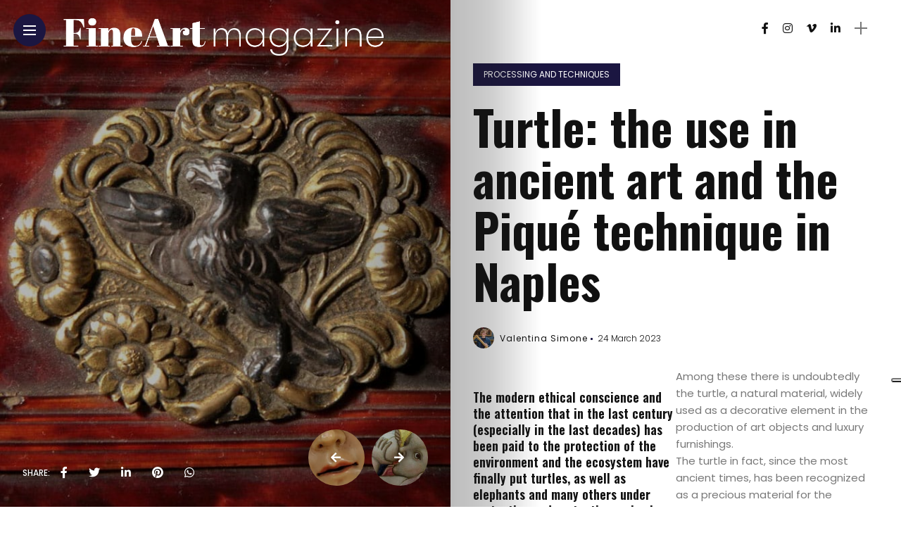

--- FILE ---
content_type: text/html; charset=UTF-8
request_url: https://fineart.dimanoinmano.co.uk/magazine/turtle-the-use-in-ancient-art-and-the-pique-technique-in-naples/
body_size: 18149
content:
<!DOCTYPE html>
<html lang="en-US">
<head>
    <meta charset="UTF-8">
    <meta http-equiv="X-UA-Compatible" content="IE=edge">
    <meta name="viewport" content="width=device-width, initial-scale=1">
    <link rel="profile" href="http://gmpg.org/xfn/11" />
    <link rel="pingback" href="https://fineart.dimanoinmano.co.uk/magazine/xmlrpc.php">
		    			<script type="text/javascript" class="_iub_cs_skip">
				var _iub = _iub || {};
				_iub.csConfiguration = _iub.csConfiguration || {};
				_iub.csConfiguration.siteId = "3572382";
				_iub.csConfiguration.cookiePolicyId = "64623964";
			</script>
			<script class="_iub_cs_skip" src="https://cs.iubenda.com/autoblocking/3572382.js"></script>
			<meta name='robots' content='index, follow, max-image-preview:large, max-snippet:-1, max-video-preview:-1' />

	<!-- This site is optimized with the Yoast SEO plugin v23.1 - https://yoast.com/wordpress/plugins/seo/ -->
	<title>Turtle: the use in ancient art and the Piqué technique in Naples - FineArt Uk Magazine</title>
	<meta name="description" content="The modern ethical conscience and the attention that in the last century has been paid to the protection of the environment." />
	<link rel="canonical" href="https://fineart.dimanoinmano.co.uk/magazine/turtle-the-use-in-ancient-art-and-the-pique-technique-in-naples/" />
	<meta property="og:locale" content="en_US" />
	<meta property="og:type" content="article" />
	<meta property="og:title" content="Turtle: the use in ancient art and the Piqué technique in Naples - FineArt Uk Magazine" />
	<meta property="og:description" content="The modern ethical conscience and the attention that in the last century has been paid to the protection of the environment." />
	<meta property="og:url" content="https://fineart.dimanoinmano.co.uk/magazine/turtle-the-use-in-ancient-art-and-the-pique-technique-in-naples/" />
	<meta property="og:site_name" content="FineArt Uk Magazine" />
	<meta property="article:published_time" content="2023-03-24T13:11:09+00:00" />
	<meta property="article:modified_time" content="2023-05-25T07:09:48+00:00" />
	<meta property="og:image" content="https://fineart.dimanoinmano.co.uk/magazine/wp-content/uploads/2023/03/turtle-cover.jpg" />
	<meta property="og:image:width" content="670" />
	<meta property="og:image:height" content="900" />
	<meta property="og:image:type" content="image/jpeg" />
	<meta name="author" content="Valentina Simone" />
	<meta name="twitter:card" content="summary_large_image" />
	<meta name="twitter:label1" content="Written by" />
	<meta name="twitter:data1" content="Valentina Simone" />
	<meta name="twitter:label2" content="Est. reading time" />
	<meta name="twitter:data2" content="6 minutes" />
	<script type="application/ld+json" class="yoast-schema-graph">{"@context":"https://schema.org","@graph":[{"@type":"Article","@id":"https://fineart.dimanoinmano.co.uk/magazine/turtle-the-use-in-ancient-art-and-the-pique-technique-in-naples/#article","isPartOf":{"@id":"https://fineart.dimanoinmano.co.uk/magazine/turtle-the-use-in-ancient-art-and-the-pique-technique-in-naples/"},"author":{"name":"Valentina Simone","@id":"https://fineart.dimanoinmano.co.uk/magazine/#/schema/person/6567fc9a285e5bb6be27ec221a292130"},"headline":"Turtle: the use in ancient art and the Piqué technique in Naples","datePublished":"2023-03-24T13:11:09+00:00","dateModified":"2023-05-25T07:09:48+00:00","mainEntityOfPage":{"@id":"https://fineart.dimanoinmano.co.uk/magazine/turtle-the-use-in-ancient-art-and-the-pique-technique-in-naples/"},"wordCount":979,"publisher":{"@id":"https://fineart.dimanoinmano.co.uk/magazine/#organization"},"image":{"@id":"https://fineart.dimanoinmano.co.uk/magazine/turtle-the-use-in-ancient-art-and-the-pique-technique-in-naples/#primaryimage"},"thumbnailUrl":"https://fineart.dimanoinmano.co.uk/magazine/wp-content/uploads/2023/03/turtle-cover.jpg","keywords":["Turtle: the use in ancient art and the Piqué technique in Naples"],"articleSection":["Processing and Techniques"],"inLanguage":"en-US"},{"@type":"WebPage","@id":"https://fineart.dimanoinmano.co.uk/magazine/turtle-the-use-in-ancient-art-and-the-pique-technique-in-naples/","url":"https://fineart.dimanoinmano.co.uk/magazine/turtle-the-use-in-ancient-art-and-the-pique-technique-in-naples/","name":"Turtle: the use in ancient art and the Piqué technique in Naples - FineArt Uk Magazine","isPartOf":{"@id":"https://fineart.dimanoinmano.co.uk/magazine/#website"},"primaryImageOfPage":{"@id":"https://fineart.dimanoinmano.co.uk/magazine/turtle-the-use-in-ancient-art-and-the-pique-technique-in-naples/#primaryimage"},"image":{"@id":"https://fineart.dimanoinmano.co.uk/magazine/turtle-the-use-in-ancient-art-and-the-pique-technique-in-naples/#primaryimage"},"thumbnailUrl":"https://fineart.dimanoinmano.co.uk/magazine/wp-content/uploads/2023/03/turtle-cover.jpg","datePublished":"2023-03-24T13:11:09+00:00","dateModified":"2023-05-25T07:09:48+00:00","description":"The modern ethical conscience and the attention that in the last century has been paid to the protection of the environment.","breadcrumb":{"@id":"https://fineart.dimanoinmano.co.uk/magazine/turtle-the-use-in-ancient-art-and-the-pique-technique-in-naples/#breadcrumb"},"inLanguage":"en-US","potentialAction":[{"@type":"ReadAction","target":["https://fineart.dimanoinmano.co.uk/magazine/turtle-the-use-in-ancient-art-and-the-pique-technique-in-naples/"]}]},{"@type":"ImageObject","inLanguage":"en-US","@id":"https://fineart.dimanoinmano.co.uk/magazine/turtle-the-use-in-ancient-art-and-the-pique-technique-in-naples/#primaryimage","url":"https://fineart.dimanoinmano.co.uk/magazine/wp-content/uploads/2023/03/turtle-cover.jpg","contentUrl":"https://fineart.dimanoinmano.co.uk/magazine/wp-content/uploads/2023/03/turtle-cover.jpg","width":670,"height":900},{"@type":"BreadcrumbList","@id":"https://fineart.dimanoinmano.co.uk/magazine/turtle-the-use-in-ancient-art-and-the-pique-technique-in-naples/#breadcrumb","itemListElement":[{"@type":"ListItem","position":1,"name":"Home","item":"https://fineart.dimanoinmano.co.uk/magazine/"},{"@type":"ListItem","position":2,"name":"Turtle: the use in ancient art and the Piqué technique in Naples"}]},{"@type":"WebSite","@id":"https://fineart.dimanoinmano.co.uk/magazine/#website","url":"https://fineart.dimanoinmano.co.uk/magazine/","name":"FineArt Uk Magazine","description":"","publisher":{"@id":"https://fineart.dimanoinmano.co.uk/magazine/#organization"},"potentialAction":[{"@type":"SearchAction","target":{"@type":"EntryPoint","urlTemplate":"https://fineart.dimanoinmano.co.uk/magazine/?s={search_term_string}"},"query-input":"required name=search_term_string"}],"inLanguage":"en-US"},{"@type":"Organization","@id":"https://fineart.dimanoinmano.co.uk/magazine/#organization","name":"FineArt Uk Magazine","url":"https://fineart.dimanoinmano.co.uk/magazine/","logo":{"@type":"ImageObject","inLanguage":"en-US","@id":"https://fineart.dimanoinmano.co.uk/magazine/#/schema/logo/image/","url":"https://fineart.dimanoinmano.co.uk/magazine/wp-content/uploads/2023/03/logo_fineart.png","contentUrl":"https://fineart.dimanoinmano.co.uk/magazine/wp-content/uploads/2023/03/logo_fineart.png","width":892,"height":115,"caption":"FineArt Uk Magazine"},"image":{"@id":"https://fineart.dimanoinmano.co.uk/magazine/#/schema/logo/image/"}},{"@type":"Person","@id":"https://fineart.dimanoinmano.co.uk/magazine/#/schema/person/6567fc9a285e5bb6be27ec221a292130","name":"Valentina Simone","image":{"@type":"ImageObject","inLanguage":"en-US","@id":"https://fineart.dimanoinmano.co.uk/magazine/#/schema/person/image/","url":"https://fineart.dimanoinmano.co.uk/magazine/wp-content/uploads/2023/05/valentina_simone-150x150.jpg","contentUrl":"https://fineart.dimanoinmano.co.uk/magazine/wp-content/uploads/2023/05/valentina_simone-150x150.jpg","caption":"Valentina Simone"},"description":"Art historian, she specialized in historical and artistic heritage with a thesis on the collection of drawings by the Campi brothers, conserved in the Cabinet of Drawings and Prints of the Uffizi Galleries. She has been active in the past with various internships in museums and cultural institutions, she has dealt with inventorying, cataloguing, conservation and dissemination, as well as teaching of cultural heritage. Since 2019 you have been present at the Di Mano in Mano company, with research, study and drafting of in-depth articles.","url":"https://fineart.dimanoinmano.co.uk/magazine/author/valentina-simone/"}]}</script>
	<!-- / Yoast SEO plugin. -->


<link rel='dns-prefetch' href='//cdn.iubenda.com' />
<link rel='dns-prefetch' href='//www.googletagmanager.com' />
<link rel='dns-prefetch' href='//fonts.googleapis.com' />
<link rel="alternate" type="application/rss+xml" title="FineArt Uk Magazine &raquo; Feed" href="https://fineart.dimanoinmano.co.uk/magazine/feed/" />
<link rel="alternate" type="application/rss+xml" title="FineArt Uk Magazine &raquo; Comments Feed" href="https://fineart.dimanoinmano.co.uk/magazine/comments/feed/" />
<link rel="alternate" title="oEmbed (JSON)" type="application/json+oembed" href="https://fineart.dimanoinmano.co.uk/magazine/wp-json/oembed/1.0/embed?url=https%3A%2F%2Ffineart.dimanoinmano.co.uk%2Fmagazine%2Fturtle-the-use-in-ancient-art-and-the-pique-technique-in-naples%2F" />
<link rel="alternate" title="oEmbed (XML)" type="text/xml+oembed" href="https://fineart.dimanoinmano.co.uk/magazine/wp-json/oembed/1.0/embed?url=https%3A%2F%2Ffineart.dimanoinmano.co.uk%2Fmagazine%2Fturtle-the-use-in-ancient-art-and-the-pique-technique-in-naples%2F&#038;format=xml" />
<meta property="og:image" content="https://fineart.dimanoinmano.co.uk/magazine/wp-content/uploads/2023/03/turtle-cover-490x550.jpg"/><meta property="og:description" content="The modern ethical conscience and the attention that in the last century (especially in the last decades) has been..."/><style id='wp-img-auto-sizes-contain-inline-css' type='text/css'>
img:is([sizes=auto i],[sizes^="auto," i]){contain-intrinsic-size:3000px 1500px}
/*# sourceURL=wp-img-auto-sizes-contain-inline-css */
</style>
<link rel='stylesheet' id='owl-carousel-css' href='https://fineart.dimanoinmano.co.uk/magazine/wp-content/themes/anymag/assets/css/owl.carousel.css?ver=2.3.4' type='text/css' media='all' />
<link rel='stylesheet' id='fontawesome-css' href='https://fineart.dimanoinmano.co.uk/magazine/wp-content/themes/anymag/assets/fonts/fontawesome-free-5.15.2-web/css/all.min.css?ver=5.15.2' type='text/css' media='all' />
<link rel='stylesheet' id='simplebar-css' href='https://fineart.dimanoinmano.co.uk/magazine/wp-content/themes/anymag/assets/css/simple-bar.css?ver=2.2.1' type='text/css' media='all' />
<link rel='stylesheet' id='interlace-css-css' href='https://fineart.dimanoinmano.co.uk/magazine/wp-content/themes/anymag/assets/css/interlace.css?ver=2.2.1' type='text/css' media='all' />
<link rel='stylesheet' id='anymag-main-css' href='https://fineart.dimanoinmano.co.uk/magazine/wp-content/themes/anymag/style.css?ver=1.0' type='text/css' media='all' />
<style id='anymag-main-inline-css' type='text/css'>
body,input,.button,.content-part .post-meta,.widget_recent_entries span,.sidebar ul li.cat-item,.list-date,.latest-posts-meta,.post-meta,.slider-list-meta,.sidebar .widget_recent_comments .recentcomments .url,input,select,textarea {font-family:Poppins;}body,#hidden-sidebar.active .widgets-side,.magcover,.post-format,#top-bar-right,.turn-left {background:#fff;} .searchform-overlay {background-color:rgba(255,255,255,0.95);}body p {font-size:15px;line-height:1.6em; letter-spacing:0px;}h1,h2,h3,h4,h5,h6,.widget_recent_entries ul li a,.widget_recent_comments ul li a,.sidebar .widget-title,.post-readmore a,.intro-line h1,.sidebar .recentcomments a,.elementor-image-carousel-caption {font-family:Oswald;color:#111111;}a,.post-content a,.sidebar a,.post-comments span.reply a,.sidebar .widget a,.sidebar .widget.widget_archive li a {color:#111111;}a:hover,.post-content a:hover,.sidebar a:hover,.post-comments span.reply a:hover,.sidebar .widget ul li a:hover,.sidebar .widget.widget_archive li a:hover {color:#999999;} .post-title,.post-title a {font-size:26px; font-weight:800; line-height:1.3em; letter-spacing:0px;} .slide-title,.slide-title h2 a {font-size:44px; font-weight:800; letter-spacing:0px;} .slide-item {height:510px; } .page-title,.post-header h1,.item-related h5 a,.entry-title,.random-ttl a,.feat-categ-item .content-part h5 a,.sidebar .widget_recent_entries ul li a,.sidebar .widget-content .img-button,.sidebar .widget_recent_comments .recentcomments > a,.sidebar .latest-posts .latest-posts-item a {font-weight:800; } .top-menu-button,#nav-wrapper .simplebar-track.simplebar-vertical {background:#1b1641;}#nav-wrapper .simplebar-scrollbar::before {background:#111111} .nav-panel {background:#f4f4f4;}#nav-wrapper .nav-menu li a,.slicknav_nav li a {font-family:Oswald;font-size:33px;font-weight:800; } .magcover,.f-width #site-header {width:50%;} .magcontent,.f-width.nav-open #footer {width:50%; } .magheader {width:50%; } .f-width.nav-open #main-area {margin-left:50%;} .cover-logo {width:80%; } .single .cover-logo {width:80%;} .magcover .overlay,.magcover .post-overlay {opacity:.3; background:#000000} .single-post .magcover .overlay {opacity:.3; background:#000000} .fold-shadow-right,.fold-shadow-left,.fold-shadow {opacity:.3} .nav-panel .fold-shadow-left {opacity:.2}#nav-wrapper .nav-menu li a,.sub-menu-toggle::after,#nav-wrapper ul.nav-menu ul a,.slicknav_nav a,#top-search a.search {color:#111111;}#nav-wrapper .nav-menu li a:hover,#nav-wrapper .nav-menu li a:hover:after,#topbar-social-links a:hover,.slicknav_nav a:hover,.sticky-social a:hover,.sticky-subscribe a:hover,.nav-panel .current-menu-item > a {color:#fff!important;}#nav-wrapper .nav-menu li a {background:linear-gradient(to bottom,transparent 62%,#1b1641 0) left bottom/0 400% no-repeat; }#nav-wrapper .current-menu-item > a {background:#1b1641!important; }body,.post-list-entry p,.post-entry .post-meta li,.post-content,.post-author,.thecomment p,.latest-posts-meta,#post-navigation span,.sidebar .widget_recent_comments ul,.widget_meta li a,.about-content,.sidebar .widget_recent_comments .recentcomments .url,.comment-text .date,.post-navigation span,.searchform-overlay p,.searchform-overlay .search-field,.searchform-overlay .search-button,input,select,.hidden-sidebar-button a.open-hidden-sidebar,textarea {color:#787878;} .post-content h1,.post-content h2,.post-content h3,.post-content h4,.post-content h5,.post-content h6,.post-content blockquote,.comment-text blockquote,blockquote::before,.post-title,.post-title a,.about-title,.page-title,.post-header h1,.random-ttl a,.feat-title a,.item-related h5 a,.about-title,.about-content h5,.entry-title,.post-readmore a,.category-box h1,#post-navigation h6,.header-social-links a,.postnav-noimage .navprev::after,.postnav-noimage .navnext::after,.sidebar .widget-title,.sidebar .latest-posts-text h4 a,.sidebar .widget_recent_entries a,.sidebar .recentcomments a,.sidebar .widget-content .img-button,.thecomment .comment-text h6.author,.thecomment .comment-text h6.author a,.archive-box span,#respond h,label {color:#111111;} .post-title:hover,.post-title a:hover,.random-ttl a:hover,.feat-title a:hover,.post-readmore a:hover,.item-related h5 a:hover,.post-navigation a:hover h6,.sidebar .latest-posts .latest-posts-text h4 a:hover,.sidebar .widget_recent_entries ul li a:hover,.sidebar #recentcomments li a:hover,.header-social-links a:hover {color:#999999;} .post-item .image-part,.owl-stage-outer,.random-image,.feat-categ-item .image-part,.category-wid .category-img,.about-img{border-radius:0px; } .post-item .image-part,.post-list .post-item .image-part {height:300px; } .entry-title {font-size:67px;line-height:1.1em; letter-spacing:0px; } .underline a {background:linear-gradient(to bottom,transparent 62%,#1b1641 0) left bottom/0 20% no-repeat; } .section-title h4,.author-content {border-left:3px solid #1b1641; }content-part .post-meta,.content-part .post-meta a,.post-meta li,.post-meta li span,.post-entry .post-meta a,.widget-date {color:#111111;}ul.post-meta li:not(:last-child)::after {background:#1b1641;} .content-part .post-meta a:hover,.sidebar .widget .tagcloud a:hover,.post-tags a:hover,.post-entry .post-meta a:hover {color:#999999;} .owl-prev:hover i,.owl-next:hover i,.widget li > .narrow i,.error404 h1 span,.intro-line h1 i,.intro-line h1 b,.intro-line h1 em,.intro-line h1 strong {color:#1b1641;} .post-categs-box .categ a,.single-categs-box .categ a {background:#1b1641;} .post-categs .categ a,.single-categs .categ a,.sidebar ul li.cat-item a,.sidebar ul li.cat-item a:hover {color:#1b1641;}blockquote {border-left:3px solid #1b1641; } .category-box h1 {border-left:5px solid #1b1641; } .post-format {color:#1b1641; } .post-tags a,.sidebar .widget .tagcloud a {background:#f2f2f2!important; color:#787878!important; } .post-readmore i,.post-comments .reply i {color:#1b1641!important; } .related-posts-cover-title h4 {border-bottom:3px solid #1b1641; } .sidebar .widget-title,.random-posts-title h3 {border-left:3px solid #1b1641; } .wp-block-search button,input[type='submit'],input.button,[type='radio']:checked + label:after,[type='radio']:not(:checked) + label:after {font-family:Oswald;background:#1b1641!important; color:#fff!important; } .wp-block-search button:hover,input[type="submit"]:hover,input.button:hover {background:#1b1641!important; color:#ffffff!important; } .wp-block-button a.wp-block-button__link {background-color:#1b1641; color:#ffffff; border:2px solid #1b1641; } .wp-block-button.is-style-outline a.wp-block-button__link {border:2px solid #1b1641; } .wp-block-button a.wp-block-button__link:hover,.wp-block-button.is-style-outline a.wp-block-button__link:hover {background-color:#1b1641; color:#ffffff; border:2px solid #1b1641; } .pagination .nav-links .current,.pagination-post > span,.loadmore.button {background:#1b1641; color:#ffffff; } .navigation.pagination .nav-links a {background:#eeeeee; color:#787878; } .navigation.pagination .nav-links a:hover,.loadmore.button:hover {background:#e8e8e8; color:#111111; } .intro-line {width:60%;} .intro-line h1 {font-size:26px; }#footer {background:#fafafa;}#footer,#footer-copyright {color:#989898;}#footer a {color:#111111;}#footer a:hover {color:#989898!important;} .video-wrapper {transform:scale(1.9); }
/*# sourceURL=anymag-main-inline-css */
</style>
<link rel='stylesheet' id='anymag-responsive-css' href='https://fineart.dimanoinmano.co.uk/magazine/wp-content/themes/anymag/assets/css/responsive.css?ver=1.0' type='text/css' media='all' />
<link rel='stylesheet' id='widgets-fonts-css' href='//fonts.googleapis.com/css?family=Bitter%3A400%2C500%2C600%7CPlayfair+Display%3A400%2C500%2C700%7COswald%3A400%2C500%2C600%7CRoboto%3A400%2C500%2C600%7CTeko%3A400%2C500%2C600&#038;subset=latin%2Clatin-ext' type='text/css' media='all' />
<link rel='stylesheet' id='dashicons-css' href='https://fineart.dimanoinmano.co.uk/magazine/wp-includes/css/dashicons.min.css?ver=32c0ce4cccd14e6368968321a30a9b98' type='text/css' media='all' />
<link rel='stylesheet' id='menu-icons-extra-css' href='https://fineart.dimanoinmano.co.uk/magazine/wp-content/plugins/menu-icons/css/extra.min.css?ver=0.13.15' type='text/css' media='all' />
<style id='wp-emoji-styles-inline-css' type='text/css'>

	img.wp-smiley, img.emoji {
		display: inline !important;
		border: none !important;
		box-shadow: none !important;
		height: 1em !important;
		width: 1em !important;
		margin: 0 0.07em !important;
		vertical-align: -0.1em !important;
		background: none !important;
		padding: 0 !important;
	}
/*# sourceURL=wp-emoji-styles-inline-css */
</style>
<style id='wp-block-library-inline-css' type='text/css'>
:root{--wp-block-synced-color:#7a00df;--wp-block-synced-color--rgb:122,0,223;--wp-bound-block-color:var(--wp-block-synced-color);--wp-editor-canvas-background:#ddd;--wp-admin-theme-color:#007cba;--wp-admin-theme-color--rgb:0,124,186;--wp-admin-theme-color-darker-10:#006ba1;--wp-admin-theme-color-darker-10--rgb:0,107,160.5;--wp-admin-theme-color-darker-20:#005a87;--wp-admin-theme-color-darker-20--rgb:0,90,135;--wp-admin-border-width-focus:2px}@media (min-resolution:192dpi){:root{--wp-admin-border-width-focus:1.5px}}.wp-element-button{cursor:pointer}:root .has-very-light-gray-background-color{background-color:#eee}:root .has-very-dark-gray-background-color{background-color:#313131}:root .has-very-light-gray-color{color:#eee}:root .has-very-dark-gray-color{color:#313131}:root .has-vivid-green-cyan-to-vivid-cyan-blue-gradient-background{background:linear-gradient(135deg,#00d084,#0693e3)}:root .has-purple-crush-gradient-background{background:linear-gradient(135deg,#34e2e4,#4721fb 50%,#ab1dfe)}:root .has-hazy-dawn-gradient-background{background:linear-gradient(135deg,#faaca8,#dad0ec)}:root .has-subdued-olive-gradient-background{background:linear-gradient(135deg,#fafae1,#67a671)}:root .has-atomic-cream-gradient-background{background:linear-gradient(135deg,#fdd79a,#004a59)}:root .has-nightshade-gradient-background{background:linear-gradient(135deg,#330968,#31cdcf)}:root .has-midnight-gradient-background{background:linear-gradient(135deg,#020381,#2874fc)}:root{--wp--preset--font-size--normal:16px;--wp--preset--font-size--huge:42px}.has-regular-font-size{font-size:1em}.has-larger-font-size{font-size:2.625em}.has-normal-font-size{font-size:var(--wp--preset--font-size--normal)}.has-huge-font-size{font-size:var(--wp--preset--font-size--huge)}.has-text-align-center{text-align:center}.has-text-align-left{text-align:left}.has-text-align-right{text-align:right}.has-fit-text{white-space:nowrap!important}#end-resizable-editor-section{display:none}.aligncenter{clear:both}.items-justified-left{justify-content:flex-start}.items-justified-center{justify-content:center}.items-justified-right{justify-content:flex-end}.items-justified-space-between{justify-content:space-between}.screen-reader-text{border:0;clip-path:inset(50%);height:1px;margin:-1px;overflow:hidden;padding:0;position:absolute;width:1px;word-wrap:normal!important}.screen-reader-text:focus{background-color:#ddd;clip-path:none;color:#444;display:block;font-size:1em;height:auto;left:5px;line-height:normal;padding:15px 23px 14px;text-decoration:none;top:5px;width:auto;z-index:100000}html :where(.has-border-color){border-style:solid}html :where([style*=border-top-color]){border-top-style:solid}html :where([style*=border-right-color]){border-right-style:solid}html :where([style*=border-bottom-color]){border-bottom-style:solid}html :where([style*=border-left-color]){border-left-style:solid}html :where([style*=border-width]){border-style:solid}html :where([style*=border-top-width]){border-top-style:solid}html :where([style*=border-right-width]){border-right-style:solid}html :where([style*=border-bottom-width]){border-bottom-style:solid}html :where([style*=border-left-width]){border-left-style:solid}html :where(img[class*=wp-image-]){height:auto;max-width:100%}:where(figure){margin:0 0 1em}html :where(.is-position-sticky){--wp-admin--admin-bar--position-offset:var(--wp-admin--admin-bar--height,0px)}@media screen and (max-width:600px){html :where(.is-position-sticky){--wp-admin--admin-bar--position-offset:0px}}

/*# sourceURL=wp-block-library-inline-css */
</style><style id='wp-block-categories-inline-css' type='text/css'>
.wp-block-categories{box-sizing:border-box}.wp-block-categories.alignleft{margin-right:2em}.wp-block-categories.alignright{margin-left:2em}.wp-block-categories.wp-block-categories-dropdown.aligncenter{text-align:center}.wp-block-categories .wp-block-categories__label{display:block;width:100%}
/*# sourceURL=https://fineart.dimanoinmano.co.uk/magazine/wp-includes/blocks/categories/style.min.css */
</style>
<style id='wp-block-image-inline-css' type='text/css'>
.wp-block-image>a,.wp-block-image>figure>a{display:inline-block}.wp-block-image img{box-sizing:border-box;height:auto;max-width:100%;vertical-align:bottom}@media not (prefers-reduced-motion){.wp-block-image img.hide{visibility:hidden}.wp-block-image img.show{animation:show-content-image .4s}}.wp-block-image[style*=border-radius] img,.wp-block-image[style*=border-radius]>a{border-radius:inherit}.wp-block-image.has-custom-border img{box-sizing:border-box}.wp-block-image.aligncenter{text-align:center}.wp-block-image.alignfull>a,.wp-block-image.alignwide>a{width:100%}.wp-block-image.alignfull img,.wp-block-image.alignwide img{height:auto;width:100%}.wp-block-image .aligncenter,.wp-block-image .alignleft,.wp-block-image .alignright,.wp-block-image.aligncenter,.wp-block-image.alignleft,.wp-block-image.alignright{display:table}.wp-block-image .aligncenter>figcaption,.wp-block-image .alignleft>figcaption,.wp-block-image .alignright>figcaption,.wp-block-image.aligncenter>figcaption,.wp-block-image.alignleft>figcaption,.wp-block-image.alignright>figcaption{caption-side:bottom;display:table-caption}.wp-block-image .alignleft{float:left;margin:.5em 1em .5em 0}.wp-block-image .alignright{float:right;margin:.5em 0 .5em 1em}.wp-block-image .aligncenter{margin-left:auto;margin-right:auto}.wp-block-image :where(figcaption){margin-bottom:1em;margin-top:.5em}.wp-block-image.is-style-circle-mask img{border-radius:9999px}@supports ((-webkit-mask-image:none) or (mask-image:none)) or (-webkit-mask-image:none){.wp-block-image.is-style-circle-mask img{border-radius:0;-webkit-mask-image:url('data:image/svg+xml;utf8,<svg viewBox="0 0 100 100" xmlns="http://www.w3.org/2000/svg"><circle cx="50" cy="50" r="50"/></svg>');mask-image:url('data:image/svg+xml;utf8,<svg viewBox="0 0 100 100" xmlns="http://www.w3.org/2000/svg"><circle cx="50" cy="50" r="50"/></svg>');mask-mode:alpha;-webkit-mask-position:center;mask-position:center;-webkit-mask-repeat:no-repeat;mask-repeat:no-repeat;-webkit-mask-size:contain;mask-size:contain}}:root :where(.wp-block-image.is-style-rounded img,.wp-block-image .is-style-rounded img){border-radius:9999px}.wp-block-image figure{margin:0}.wp-lightbox-container{display:flex;flex-direction:column;position:relative}.wp-lightbox-container img{cursor:zoom-in}.wp-lightbox-container img:hover+button{opacity:1}.wp-lightbox-container button{align-items:center;backdrop-filter:blur(16px) saturate(180%);background-color:#5a5a5a40;border:none;border-radius:4px;cursor:zoom-in;display:flex;height:20px;justify-content:center;opacity:0;padding:0;position:absolute;right:16px;text-align:center;top:16px;width:20px;z-index:100}@media not (prefers-reduced-motion){.wp-lightbox-container button{transition:opacity .2s ease}}.wp-lightbox-container button:focus-visible{outline:3px auto #5a5a5a40;outline:3px auto -webkit-focus-ring-color;outline-offset:3px}.wp-lightbox-container button:hover{cursor:pointer;opacity:1}.wp-lightbox-container button:focus{opacity:1}.wp-lightbox-container button:focus,.wp-lightbox-container button:hover,.wp-lightbox-container button:not(:hover):not(:active):not(.has-background){background-color:#5a5a5a40;border:none}.wp-lightbox-overlay{box-sizing:border-box;cursor:zoom-out;height:100vh;left:0;overflow:hidden;position:fixed;top:0;visibility:hidden;width:100%;z-index:100000}.wp-lightbox-overlay .close-button{align-items:center;cursor:pointer;display:flex;justify-content:center;min-height:40px;min-width:40px;padding:0;position:absolute;right:calc(env(safe-area-inset-right) + 16px);top:calc(env(safe-area-inset-top) + 16px);z-index:5000000}.wp-lightbox-overlay .close-button:focus,.wp-lightbox-overlay .close-button:hover,.wp-lightbox-overlay .close-button:not(:hover):not(:active):not(.has-background){background:none;border:none}.wp-lightbox-overlay .lightbox-image-container{height:var(--wp--lightbox-container-height);left:50%;overflow:hidden;position:absolute;top:50%;transform:translate(-50%,-50%);transform-origin:top left;width:var(--wp--lightbox-container-width);z-index:9999999999}.wp-lightbox-overlay .wp-block-image{align-items:center;box-sizing:border-box;display:flex;height:100%;justify-content:center;margin:0;position:relative;transform-origin:0 0;width:100%;z-index:3000000}.wp-lightbox-overlay .wp-block-image img{height:var(--wp--lightbox-image-height);min-height:var(--wp--lightbox-image-height);min-width:var(--wp--lightbox-image-width);width:var(--wp--lightbox-image-width)}.wp-lightbox-overlay .wp-block-image figcaption{display:none}.wp-lightbox-overlay button{background:none;border:none}.wp-lightbox-overlay .scrim{background-color:#fff;height:100%;opacity:.9;position:absolute;width:100%;z-index:2000000}.wp-lightbox-overlay.active{visibility:visible}@media not (prefers-reduced-motion){.wp-lightbox-overlay.active{animation:turn-on-visibility .25s both}.wp-lightbox-overlay.active img{animation:turn-on-visibility .35s both}.wp-lightbox-overlay.show-closing-animation:not(.active){animation:turn-off-visibility .35s both}.wp-lightbox-overlay.show-closing-animation:not(.active) img{animation:turn-off-visibility .25s both}.wp-lightbox-overlay.zoom.active{animation:none;opacity:1;visibility:visible}.wp-lightbox-overlay.zoom.active .lightbox-image-container{animation:lightbox-zoom-in .4s}.wp-lightbox-overlay.zoom.active .lightbox-image-container img{animation:none}.wp-lightbox-overlay.zoom.active .scrim{animation:turn-on-visibility .4s forwards}.wp-lightbox-overlay.zoom.show-closing-animation:not(.active){animation:none}.wp-lightbox-overlay.zoom.show-closing-animation:not(.active) .lightbox-image-container{animation:lightbox-zoom-out .4s}.wp-lightbox-overlay.zoom.show-closing-animation:not(.active) .lightbox-image-container img{animation:none}.wp-lightbox-overlay.zoom.show-closing-animation:not(.active) .scrim{animation:turn-off-visibility .4s forwards}}@keyframes show-content-image{0%{visibility:hidden}99%{visibility:hidden}to{visibility:visible}}@keyframes turn-on-visibility{0%{opacity:0}to{opacity:1}}@keyframes turn-off-visibility{0%{opacity:1;visibility:visible}99%{opacity:0;visibility:visible}to{opacity:0;visibility:hidden}}@keyframes lightbox-zoom-in{0%{transform:translate(calc((-100vw + var(--wp--lightbox-scrollbar-width))/2 + var(--wp--lightbox-initial-left-position)),calc(-50vh + var(--wp--lightbox-initial-top-position))) scale(var(--wp--lightbox-scale))}to{transform:translate(-50%,-50%) scale(1)}}@keyframes lightbox-zoom-out{0%{transform:translate(-50%,-50%) scale(1);visibility:visible}99%{visibility:visible}to{transform:translate(calc((-100vw + var(--wp--lightbox-scrollbar-width))/2 + var(--wp--lightbox-initial-left-position)),calc(-50vh + var(--wp--lightbox-initial-top-position))) scale(var(--wp--lightbox-scale));visibility:hidden}}
/*# sourceURL=https://fineart.dimanoinmano.co.uk/magazine/wp-includes/blocks/image/style.min.css */
</style>
<style id='wp-block-columns-inline-css' type='text/css'>
.wp-block-columns{box-sizing:border-box;display:flex;flex-wrap:wrap!important}@media (min-width:782px){.wp-block-columns{flex-wrap:nowrap!important}}.wp-block-columns{align-items:normal!important}.wp-block-columns.are-vertically-aligned-top{align-items:flex-start}.wp-block-columns.are-vertically-aligned-center{align-items:center}.wp-block-columns.are-vertically-aligned-bottom{align-items:flex-end}@media (max-width:781px){.wp-block-columns:not(.is-not-stacked-on-mobile)>.wp-block-column{flex-basis:100%!important}}@media (min-width:782px){.wp-block-columns:not(.is-not-stacked-on-mobile)>.wp-block-column{flex-basis:0;flex-grow:1}.wp-block-columns:not(.is-not-stacked-on-mobile)>.wp-block-column[style*=flex-basis]{flex-grow:0}}.wp-block-columns.is-not-stacked-on-mobile{flex-wrap:nowrap!important}.wp-block-columns.is-not-stacked-on-mobile>.wp-block-column{flex-basis:0;flex-grow:1}.wp-block-columns.is-not-stacked-on-mobile>.wp-block-column[style*=flex-basis]{flex-grow:0}:where(.wp-block-columns){margin-bottom:1.75em}:where(.wp-block-columns.has-background){padding:1.25em 2.375em}.wp-block-column{flex-grow:1;min-width:0;overflow-wrap:break-word;word-break:break-word}.wp-block-column.is-vertically-aligned-top{align-self:flex-start}.wp-block-column.is-vertically-aligned-center{align-self:center}.wp-block-column.is-vertically-aligned-bottom{align-self:flex-end}.wp-block-column.is-vertically-aligned-stretch{align-self:stretch}.wp-block-column.is-vertically-aligned-bottom,.wp-block-column.is-vertically-aligned-center,.wp-block-column.is-vertically-aligned-top{width:100%}
/*# sourceURL=https://fineart.dimanoinmano.co.uk/magazine/wp-includes/blocks/columns/style.min.css */
</style>
<style id='wp-block-group-inline-css' type='text/css'>
.wp-block-group{box-sizing:border-box}:where(.wp-block-group.wp-block-group-is-layout-constrained){position:relative}
/*# sourceURL=https://fineart.dimanoinmano.co.uk/magazine/wp-includes/blocks/group/style.min.css */
</style>
<style id='wp-block-quote-inline-css' type='text/css'>
.wp-block-quote{box-sizing:border-box;overflow-wrap:break-word}.wp-block-quote.is-large:where(:not(.is-style-plain)),.wp-block-quote.is-style-large:where(:not(.is-style-plain)){margin-bottom:1em;padding:0 1em}.wp-block-quote.is-large:where(:not(.is-style-plain)) p,.wp-block-quote.is-style-large:where(:not(.is-style-plain)) p{font-size:1.5em;font-style:italic;line-height:1.6}.wp-block-quote.is-large:where(:not(.is-style-plain)) cite,.wp-block-quote.is-large:where(:not(.is-style-plain)) footer,.wp-block-quote.is-style-large:where(:not(.is-style-plain)) cite,.wp-block-quote.is-style-large:where(:not(.is-style-plain)) footer{font-size:1.125em;text-align:right}.wp-block-quote>cite{display:block}
/*# sourceURL=https://fineart.dimanoinmano.co.uk/magazine/wp-includes/blocks/quote/style.min.css */
</style>
<style id='global-styles-inline-css' type='text/css'>
:root{--wp--preset--aspect-ratio--square: 1;--wp--preset--aspect-ratio--4-3: 4/3;--wp--preset--aspect-ratio--3-4: 3/4;--wp--preset--aspect-ratio--3-2: 3/2;--wp--preset--aspect-ratio--2-3: 2/3;--wp--preset--aspect-ratio--16-9: 16/9;--wp--preset--aspect-ratio--9-16: 9/16;--wp--preset--color--black: #000000;--wp--preset--color--cyan-bluish-gray: #abb8c3;--wp--preset--color--white: #ffffff;--wp--preset--color--pale-pink: #f78da7;--wp--preset--color--vivid-red: #cf2e2e;--wp--preset--color--luminous-vivid-orange: #ff6900;--wp--preset--color--luminous-vivid-amber: #fcb900;--wp--preset--color--light-green-cyan: #7bdcb5;--wp--preset--color--vivid-green-cyan: #00d084;--wp--preset--color--pale-cyan-blue: #8ed1fc;--wp--preset--color--vivid-cyan-blue: #0693e3;--wp--preset--color--vivid-purple: #9b51e0;--wp--preset--gradient--vivid-cyan-blue-to-vivid-purple: linear-gradient(135deg,rgb(6,147,227) 0%,rgb(155,81,224) 100%);--wp--preset--gradient--light-green-cyan-to-vivid-green-cyan: linear-gradient(135deg,rgb(122,220,180) 0%,rgb(0,208,130) 100%);--wp--preset--gradient--luminous-vivid-amber-to-luminous-vivid-orange: linear-gradient(135deg,rgb(252,185,0) 0%,rgb(255,105,0) 100%);--wp--preset--gradient--luminous-vivid-orange-to-vivid-red: linear-gradient(135deg,rgb(255,105,0) 0%,rgb(207,46,46) 100%);--wp--preset--gradient--very-light-gray-to-cyan-bluish-gray: linear-gradient(135deg,rgb(238,238,238) 0%,rgb(169,184,195) 100%);--wp--preset--gradient--cool-to-warm-spectrum: linear-gradient(135deg,rgb(74,234,220) 0%,rgb(151,120,209) 20%,rgb(207,42,186) 40%,rgb(238,44,130) 60%,rgb(251,105,98) 80%,rgb(254,248,76) 100%);--wp--preset--gradient--blush-light-purple: linear-gradient(135deg,rgb(255,206,236) 0%,rgb(152,150,240) 100%);--wp--preset--gradient--blush-bordeaux: linear-gradient(135deg,rgb(254,205,165) 0%,rgb(254,45,45) 50%,rgb(107,0,62) 100%);--wp--preset--gradient--luminous-dusk: linear-gradient(135deg,rgb(255,203,112) 0%,rgb(199,81,192) 50%,rgb(65,88,208) 100%);--wp--preset--gradient--pale-ocean: linear-gradient(135deg,rgb(255,245,203) 0%,rgb(182,227,212) 50%,rgb(51,167,181) 100%);--wp--preset--gradient--electric-grass: linear-gradient(135deg,rgb(202,248,128) 0%,rgb(113,206,126) 100%);--wp--preset--gradient--midnight: linear-gradient(135deg,rgb(2,3,129) 0%,rgb(40,116,252) 100%);--wp--preset--font-size--small: 13px;--wp--preset--font-size--medium: 20px;--wp--preset--font-size--large: 36px;--wp--preset--font-size--x-large: 42px;--wp--preset--spacing--20: 0.44rem;--wp--preset--spacing--30: 0.67rem;--wp--preset--spacing--40: 1rem;--wp--preset--spacing--50: 1.5rem;--wp--preset--spacing--60: 2.25rem;--wp--preset--spacing--70: 3.38rem;--wp--preset--spacing--80: 5.06rem;--wp--preset--shadow--natural: 6px 6px 9px rgba(0, 0, 0, 0.2);--wp--preset--shadow--deep: 12px 12px 50px rgba(0, 0, 0, 0.4);--wp--preset--shadow--sharp: 6px 6px 0px rgba(0, 0, 0, 0.2);--wp--preset--shadow--outlined: 6px 6px 0px -3px rgb(255, 255, 255), 6px 6px rgb(0, 0, 0);--wp--preset--shadow--crisp: 6px 6px 0px rgb(0, 0, 0);}:where(.is-layout-flex){gap: 0.5em;}:where(.is-layout-grid){gap: 0.5em;}body .is-layout-flex{display: flex;}.is-layout-flex{flex-wrap: wrap;align-items: center;}.is-layout-flex > :is(*, div){margin: 0;}body .is-layout-grid{display: grid;}.is-layout-grid > :is(*, div){margin: 0;}:where(.wp-block-columns.is-layout-flex){gap: 2em;}:where(.wp-block-columns.is-layout-grid){gap: 2em;}:where(.wp-block-post-template.is-layout-flex){gap: 1.25em;}:where(.wp-block-post-template.is-layout-grid){gap: 1.25em;}.has-black-color{color: var(--wp--preset--color--black) !important;}.has-cyan-bluish-gray-color{color: var(--wp--preset--color--cyan-bluish-gray) !important;}.has-white-color{color: var(--wp--preset--color--white) !important;}.has-pale-pink-color{color: var(--wp--preset--color--pale-pink) !important;}.has-vivid-red-color{color: var(--wp--preset--color--vivid-red) !important;}.has-luminous-vivid-orange-color{color: var(--wp--preset--color--luminous-vivid-orange) !important;}.has-luminous-vivid-amber-color{color: var(--wp--preset--color--luminous-vivid-amber) !important;}.has-light-green-cyan-color{color: var(--wp--preset--color--light-green-cyan) !important;}.has-vivid-green-cyan-color{color: var(--wp--preset--color--vivid-green-cyan) !important;}.has-pale-cyan-blue-color{color: var(--wp--preset--color--pale-cyan-blue) !important;}.has-vivid-cyan-blue-color{color: var(--wp--preset--color--vivid-cyan-blue) !important;}.has-vivid-purple-color{color: var(--wp--preset--color--vivid-purple) !important;}.has-black-background-color{background-color: var(--wp--preset--color--black) !important;}.has-cyan-bluish-gray-background-color{background-color: var(--wp--preset--color--cyan-bluish-gray) !important;}.has-white-background-color{background-color: var(--wp--preset--color--white) !important;}.has-pale-pink-background-color{background-color: var(--wp--preset--color--pale-pink) !important;}.has-vivid-red-background-color{background-color: var(--wp--preset--color--vivid-red) !important;}.has-luminous-vivid-orange-background-color{background-color: var(--wp--preset--color--luminous-vivid-orange) !important;}.has-luminous-vivid-amber-background-color{background-color: var(--wp--preset--color--luminous-vivid-amber) !important;}.has-light-green-cyan-background-color{background-color: var(--wp--preset--color--light-green-cyan) !important;}.has-vivid-green-cyan-background-color{background-color: var(--wp--preset--color--vivid-green-cyan) !important;}.has-pale-cyan-blue-background-color{background-color: var(--wp--preset--color--pale-cyan-blue) !important;}.has-vivid-cyan-blue-background-color{background-color: var(--wp--preset--color--vivid-cyan-blue) !important;}.has-vivid-purple-background-color{background-color: var(--wp--preset--color--vivid-purple) !important;}.has-black-border-color{border-color: var(--wp--preset--color--black) !important;}.has-cyan-bluish-gray-border-color{border-color: var(--wp--preset--color--cyan-bluish-gray) !important;}.has-white-border-color{border-color: var(--wp--preset--color--white) !important;}.has-pale-pink-border-color{border-color: var(--wp--preset--color--pale-pink) !important;}.has-vivid-red-border-color{border-color: var(--wp--preset--color--vivid-red) !important;}.has-luminous-vivid-orange-border-color{border-color: var(--wp--preset--color--luminous-vivid-orange) !important;}.has-luminous-vivid-amber-border-color{border-color: var(--wp--preset--color--luminous-vivid-amber) !important;}.has-light-green-cyan-border-color{border-color: var(--wp--preset--color--light-green-cyan) !important;}.has-vivid-green-cyan-border-color{border-color: var(--wp--preset--color--vivid-green-cyan) !important;}.has-pale-cyan-blue-border-color{border-color: var(--wp--preset--color--pale-cyan-blue) !important;}.has-vivid-cyan-blue-border-color{border-color: var(--wp--preset--color--vivid-cyan-blue) !important;}.has-vivid-purple-border-color{border-color: var(--wp--preset--color--vivid-purple) !important;}.has-vivid-cyan-blue-to-vivid-purple-gradient-background{background: var(--wp--preset--gradient--vivid-cyan-blue-to-vivid-purple) !important;}.has-light-green-cyan-to-vivid-green-cyan-gradient-background{background: var(--wp--preset--gradient--light-green-cyan-to-vivid-green-cyan) !important;}.has-luminous-vivid-amber-to-luminous-vivid-orange-gradient-background{background: var(--wp--preset--gradient--luminous-vivid-amber-to-luminous-vivid-orange) !important;}.has-luminous-vivid-orange-to-vivid-red-gradient-background{background: var(--wp--preset--gradient--luminous-vivid-orange-to-vivid-red) !important;}.has-very-light-gray-to-cyan-bluish-gray-gradient-background{background: var(--wp--preset--gradient--very-light-gray-to-cyan-bluish-gray) !important;}.has-cool-to-warm-spectrum-gradient-background{background: var(--wp--preset--gradient--cool-to-warm-spectrum) !important;}.has-blush-light-purple-gradient-background{background: var(--wp--preset--gradient--blush-light-purple) !important;}.has-blush-bordeaux-gradient-background{background: var(--wp--preset--gradient--blush-bordeaux) !important;}.has-luminous-dusk-gradient-background{background: var(--wp--preset--gradient--luminous-dusk) !important;}.has-pale-ocean-gradient-background{background: var(--wp--preset--gradient--pale-ocean) !important;}.has-electric-grass-gradient-background{background: var(--wp--preset--gradient--electric-grass) !important;}.has-midnight-gradient-background{background: var(--wp--preset--gradient--midnight) !important;}.has-small-font-size{font-size: var(--wp--preset--font-size--small) !important;}.has-medium-font-size{font-size: var(--wp--preset--font-size--medium) !important;}.has-large-font-size{font-size: var(--wp--preset--font-size--large) !important;}.has-x-large-font-size{font-size: var(--wp--preset--font-size--x-large) !important;}
:where(.wp-block-columns.is-layout-flex){gap: 2em;}:where(.wp-block-columns.is-layout-grid){gap: 2em;}
/*# sourceURL=global-styles-inline-css */
</style>
<style id='core-block-supports-inline-css' type='text/css'>
.wp-container-core-columns-is-layout-9d6595d7{flex-wrap:nowrap;}
/*# sourceURL=core-block-supports-inline-css */
</style>

<style id='classic-theme-styles-inline-css' type='text/css'>
/*! This file is auto-generated */
.wp-block-button__link{color:#fff;background-color:#32373c;border-radius:9999px;box-shadow:none;text-decoration:none;padding:calc(.667em + 2px) calc(1.333em + 2px);font-size:1.125em}.wp-block-file__button{background:#32373c;color:#fff;text-decoration:none}
/*# sourceURL=/wp-includes/css/classic-themes.min.css */
</style>
<link rel='stylesheet' id='contact-form-7-css' href='https://fineart.dimanoinmano.co.uk/magazine/wp-content/plugins/contact-form-7/includes/css/styles.css?ver=5.9.8' type='text/css' media='all' />
<link rel='stylesheet' id='ppress-frontend-css' href='https://fineart.dimanoinmano.co.uk/magazine/wp-content/plugins/wp-user-avatar/assets/css/frontend.min.css?ver=4.15.11' type='text/css' media='all' />
<link rel='stylesheet' id='ppress-flatpickr-css' href='https://fineart.dimanoinmano.co.uk/magazine/wp-content/plugins/wp-user-avatar/assets/flatpickr/flatpickr.min.css?ver=4.15.11' type='text/css' media='all' />
<link rel='stylesheet' id='ppress-select2-css' href='https://fineart.dimanoinmano.co.uk/magazine/wp-content/plugins/wp-user-avatar/assets/select2/select2.min.css?ver=32c0ce4cccd14e6368968321a30a9b98' type='text/css' media='all' />
<link rel='stylesheet' id='google-fonts-anymag-css' href='//fonts.googleapis.com/css?family=Poppins:100,100italic,200,200italic,300,300italic,400,400italic,500,500italic,600,600italic,700,700italic,800,800italic,900,900italic%7COswald:100,100italic,200,200italic,300,300italic,400,400italic,500,500italic,600,600italic,700,700italic,800,800italic,900,900italic' type='text/css' media='all' />
<link rel='stylesheet' id='child-stylesheet-css' href='https://fineart.dimanoinmano.co.uk/magazine/wp-content/themes/anymag-child/style.css?ver=1.0' type='text/css' media='all' />
<link rel='stylesheet' id='wp-block-heading-css' href='https://fineart.dimanoinmano.co.uk/magazine/wp-includes/blocks/heading/style.min.css?ver=32c0ce4cccd14e6368968321a30a9b98' type='text/css' media='all' />
<link rel='stylesheet' id='wp-block-paragraph-css' href='https://fineart.dimanoinmano.co.uk/magazine/wp-includes/blocks/paragraph/style.min.css?ver=32c0ce4cccd14e6368968321a30a9b98' type='text/css' media='all' />

<script  type="text/javascript" class=" _iub_cs_skip" type="text/javascript" id="iubenda-head-inline-scripts-0">
/* <![CDATA[ */

var _iub = _iub || [];
_iub.csConfiguration = {"askConsentAtCookiePolicyUpdate":true,"countryDetection":true,"enableFadp":true,"enableLgpd":true,"enableUspr":true,"floatingPreferencesButtonDisplay":"anchored-center-right","lang":"en-GB","lgpdAppliesGlobally":false,"perPurposeConsent":true,"siteId":3572382,"cookiePolicyId":64623964, "banner":{ "acceptButtonCaptionColor":"#FFFFFF","acceptButtonColor":"#010436","acceptButtonDisplay":true,"backgroundColor":"#FBF6EF","closeButtonDisplay":false,"customizeButtonCaptionColor":"#010436","customizeButtonColor":"#E1DDD7","customizeButtonDisplay":true,"explicitWithdrawal":true,"listPurposes":true,"position":"float-bottom-left","rejectButtonCaptionColor":"#FFFFFF","rejectButtonColor":"#010436","rejectButtonDisplay":true,"showTitle":false,"theme":"autumn-neutral","textColor":"#010436" }};

//# sourceURL=iubenda-head-inline-scripts-0
/* ]]> */
</script>
<script  type="text/javascript" class=" _iub_cs_skip" type="text/javascript" src="//cdn.iubenda.com/cs/gpp/stub.js?ver=3.10.6" id="iubenda-head-scripts-1-js"></script>
<script  type="text/javascript" charset="UTF-8" async="" class=" _iub_cs_skip" type="text/javascript" src="//cdn.iubenda.com/cs/iubenda_cs.js?ver=3.10.6" id="iubenda-head-scripts-2-js"></script>
<script type="text/javascript" src="https://fineart.dimanoinmano.co.uk/magazine/wp-includes/js/jquery/jquery.min.js?ver=3.7.1" id="jquery-core-js"></script>
<script type="text/javascript" src="https://fineart.dimanoinmano.co.uk/magazine/wp-includes/js/jquery/jquery-migrate.min.js?ver=3.4.1" id="jquery-migrate-js"></script>
<script type="text/javascript" src="https://fineart.dimanoinmano.co.uk/magazine/wp-content/plugins/wp-user-avatar/assets/flatpickr/flatpickr.min.js?ver=4.15.11" id="ppress-flatpickr-js"></script>
<script type="text/javascript" src="https://fineart.dimanoinmano.co.uk/magazine/wp-content/plugins/wp-user-avatar/assets/select2/select2.min.js?ver=4.15.11" id="ppress-select2-js"></script>

<!-- Google tag (gtag.js) snippet added by Site Kit -->

<!-- Google Analytics snippet added by Site Kit -->
<script type="text/javascript" src="https://www.googletagmanager.com/gtag/js?id=GT-MQ768TR" id="google_gtagjs-js" async></script>
<script type="text/javascript" id="google_gtagjs-js-after">
/* <![CDATA[ */
window.dataLayer = window.dataLayer || [];function gtag(){dataLayer.push(arguments);}
gtag("set","linker",{"domains":["fineart.dimanoinmano.co.uk"]});
gtag("js", new Date());
gtag("set", "developer_id.dZTNiMT", true);
gtag("config", "GT-MQ768TR");
//# sourceURL=google_gtagjs-js-after
/* ]]> */
</script>

<!-- End Google tag (gtag.js) snippet added by Site Kit -->
<link rel="https://api.w.org/" href="https://fineart.dimanoinmano.co.uk/magazine/wp-json/" /><link rel="alternate" title="JSON" type="application/json" href="https://fineart.dimanoinmano.co.uk/magazine/wp-json/wp/v2/posts/1559" /><link rel="EditURI" type="application/rsd+xml" title="RSD" href="https://fineart.dimanoinmano.co.uk/magazine/xmlrpc.php?rsd" />

<link rel='shortlink' href='https://fineart.dimanoinmano.co.uk/magazine/?p=1559' />
<meta name="generator" content="Site Kit by Google 1.132.0" /><meta name="google-site-verification" content="KRGTpQBIvhOsyzVDLjhg5YT81jkVhOcV2x1lp7ubUdU"><link rel="icon" href="https://fineart.dimanoinmano.co.uk/magazine/wp-content/uploads/2023/05/cropped-cropped-fineart-favicon-1-32x32.png" sizes="32x32" />
<link rel="icon" href="https://fineart.dimanoinmano.co.uk/magazine/wp-content/uploads/2023/05/cropped-cropped-fineart-favicon-1-192x192.png" sizes="192x192" />
<link rel="apple-touch-icon" href="https://fineart.dimanoinmano.co.uk/magazine/wp-content/uploads/2023/05/cropped-cropped-fineart-favicon-1-180x180.png" />
<meta name="msapplication-TileImage" content="https://fineart.dimanoinmano.co.uk/magazine/wp-content/uploads/2023/05/cropped-cropped-fineart-favicon-1-270x270.png" />
</head>

<body class="wp-singular post-template-default single single-post postid-1559 single-format-standard wp-theme-anymag wp-child-theme-anymag-child">

	
	<div id="hidden-sidebar" class="sidebar">
		<div class="widgets-side">
			<a href="#" class="close-button"><i class="close-icon"></i></a>
			<div id="block-5" class="widget widget_block">
<div class="wp-block-group"><div class="wp-block-group__inner-container is-layout-flow wp-block-group-is-layout-flow"></div></div>
</div><div id="block-6" class="widget widget_block">
<div class="wp-block-group"><div class="wp-block-group__inner-container is-layout-flow wp-block-group-is-layout-flow">
<h2 class="wp-block-heading">Category</h2>


<ul class="wp-block-categories-list wp-block-categories">	<li class="cat-item cat-item-6"><a href="https://fineart.dimanoinmano.co.uk/magazine/category/art-as-an-investment/">Art as an investment</a>
</li>
	<li class="cat-item cat-item-2"><a href="https://fineart.dimanoinmano.co.uk/magazine/category/art-movements-and-styles/">Art movements and styles</a>
</li>
	<li class="cat-item cat-item-3"><a href="https://fineart.dimanoinmano.co.uk/magazine/category/exhibitions-and-events/">Exhibitions and Events</a>
</li>
	<li class="cat-item cat-item-4"><a href="https://fineart.dimanoinmano.co.uk/magazine/category/processing-and-techniques/">Processing and Techniques</a>
</li>
	<li class="cat-item cat-item-5"><a href="https://fineart.dimanoinmano.co.uk/magazine/category/protagonists/">Protagonists</a>
</li>
</ul></div></div>
</div><div id="category-1" class="widget widget_category">			<div class="category-wid">
				<h4><a href="https://fineart.dimanoinmano.co.uk/magazine/category/art-as-an-investment/" class="category-link">Art as an investment</a></h4>			


			</div>

		</div><div id="category-2" class="widget widget_category">			<div class="category-wid">
				<h4><a href="https://fineart.dimanoinmano.co.uk/magazine/category/art-as-an-investment/" class="category-link">Art as an investment</a></h4>			


			</div>

		</div><div id="category-3" class="widget widget_category">			<div class="category-wid">
				<h4><a href="https://fineart.dimanoinmano.co.uk/magazine/category/art-as-an-investment/" class="category-link">Art as an investment</a></h4>			


			</div>

		</div><div id="category-4" class="widget widget_category">			<div class="category-wid">
				<h4><a href="https://fineart.dimanoinmano.co.uk/magazine/category/art-as-an-investment/" class="category-link">Art as an investment</a></h4>			


			</div>

		</div>			
			<div id="widget_banner-1" class="widget widget_widget_banner"><h4 class="widget-title">Gallery</h4>					<div class="image-banner">
						<div class="bg-image">
								<a href="https://fineart.dimanoinmano.co.uk/">								<img src="https://fineart.dimanoinmano.co.uk/magazine/wp-content/uploads/2023/05/gallery-adv-2.jpg" alt="http://Gallery"></a>
													</div>
					</div>
				</div>		</div>
	</div>


  <div class="site-wrapper">  <div class="magheader">
      
    <header id="content-header">
  
   <div class="header-social-links">
<a href="https://www.facebook.com/fineartbydimanoinmano/" target="_blank"><i class="fab fa-facebook-f"></i></a><a href="https://www.instagram.com/fineartbydimanoinmano/" target="_blank"><i class="fab fa-instagram"></i></a><a href="https://vimeo.com/fineartbydimanoinmano" target="_blank"><i class="fab fa-vimeo-v"></i></a><a href="https://www.linkedin.com/company/fineartbydimanoinmano/?originalSubdomain=it" target="_blank"><i class="fab fa-linkedin-in"></i></a></div>  

<div id="top-bar-right">
   
      <div class="header-icon">
      <div class="hidden-sidebar-button">
        <a href="#" class="open-hidden-sidebar">
          <span class="bar-1"></span>
          <span class="bar-2"></span>
        </a>
      </div>
    </div>
    </div>
  
</header> 
  </div>
     
               
<div class="magcover">
  <div class="turn-left"></div>  <div class="fold-shadow-left"></div>
    <div class="cover-wrap">
      <div class="cover-content">
        <header id="cover-header">

  <div class="top-menu-button">
    <a href="#" class="open-hidden-menu">
      <span class="bar-1"></span>
      <span class="bar-2"></span>
      <span class="bar-3"></span>
    </a>
  </div>

  <div class="cover-logo">
        <a href="https://fineart.dimanoinmano.co.uk/magazine/"><img src="https://fineart.dimanoinmano.co.uk/magazine/wp-content/uploads/2023/03/logo_fineart.png" alt="FineArt Uk Magazine" /></a>
     
  </div>

  <div class="nav-panel">
    <div class="fold-shadow-left"></div>
    <div class="nav-header">
      <div class="menu-logo">
                <a href="https://fineart.dimanoinmano.co.uk/magazine/"><img src="https://fineart.dimanoinmano.co.uk/magazine/wp-content/uploads/2023/03/fineart_mag_blue.png" alt="FineArt Uk Magazine" /></a>
         
      </div>
          </div>
    
    <div id="nav-wrapper" data-simplebar>
    <div class="menu-main-menu-container"><ul id="menu-main-menu" class="nav-menu"><li id="menu-item-264" class="menu-item menu-item-type-taxonomy menu-item-object-category menu-item-264"><a href="https://fineart.dimanoinmano.co.uk/magazine/category/protagonists/">Protagonists</a></li>
<li id="menu-item-265" class="menu-item menu-item-type-taxonomy menu-item-object-category menu-item-265"><a href="https://fineart.dimanoinmano.co.uk/magazine/category/art-as-an-investment/">Art as an investment</a></li>
<li id="menu-item-267" class="menu-item menu-item-type-taxonomy menu-item-object-category menu-item-267"><a href="https://fineart.dimanoinmano.co.uk/magazine/category/exhibitions-and-events/">Exhibitions and Events</a></li>
<li id="menu-item-1794" class="menu-item menu-item-type-taxonomy menu-item-object-category current-post-ancestor current-menu-parent current-post-parent menu-item-1794"><a href="https://fineart.dimanoinmano.co.uk/magazine/category/processing-and-techniques/">Processing and Techniques</a></li>
<li id="menu-item-1795" class="menu-item menu-item-type-taxonomy menu-item-object-category menu-item-1795"><a href="https://fineart.dimanoinmano.co.uk/magazine/category/art-movements-and-styles/">Art movements and styles</a></li>
<li id="menu-item-263" class="menu-item menu-item-type-post_type menu-item-object-page menu-item-263"><a href="https://fineart.dimanoinmano.co.uk/magazine/about-us/">About Us</a></li>
<li id="menu-item-544" class="menu-item menu-item-type-post_type menu-item-object-page menu-item-544"><a href="https://fineart.dimanoinmano.co.uk/magazine/contact-us/">Contact Us</a></li>
<li id="menu-item-1796" class="menu-item menu-item-type-custom menu-item-object-custom menu-item-1796"><a target="_blank" href="https://fineart.dimanoinmano.co.uk/">Fineart Collection</a></li>
<li id="menu-item-1798" class="menu-item menu-item-type-custom menu-item-object-custom menu-item-1798"><a target="_blank" href="https://fineart.dimanoinmano.it/magazine/"><img width="25" height="25" src="https://fineart.dimanoinmano.co.uk/magazine/wp-content/uploads/2023/05/italy-3.png" class="_mi _before _image" alt="" aria-hidden="true" decoding="async" /><span>Magazine Italia</span></a></li>
</ul></div>    <div class="menu-search">
              <div class="site-search">
          <div id="top-search">
           <a href="#" class="search"><i class="fas fa-search"></i>Search</a>
          </div>
        </div> 
            </div>
    </div>
  </div>

</header>         
        
                  <div class="social-share-cover">
<ul class="post-share">
  <li>
    <div class="share-ttl">
      Share:    </div>
  </li>
    <li>
    <a href="//www.facebook.com/sharer.php?u=https://fineart.dimanoinmano.co.uk/magazine/turtle-the-use-in-ancient-art-and-the-pique-technique-in-naples/" title="facebook" class="facebook" onclick="javascript:window.open(this.href,'', 'menubar=no,toolbar=no,resizable=yes,scrollbars=yes,height=220,width=600');return false;">
      <i class="fab fa-facebook-f"></i>
    </a>
  </li>
  	
    <li>  
    <a class="twitter" href="https://twitter.com/intent/tweet?text=Turtle%3A+the+use+in+ancient+art+and+the+Piqu%C3%A9+technique+in+Naples&url=https://fineart.dimanoinmano.co.uk/magazine/turtle-the-use-in-ancient-art-and-the-pique-technique-in-naples/" title="twitter&via=">
	    <i class="fab fa-twitter"></i>
	  </a>
  </li>   
      <li>
    <a href="//www.linkedin.com/shareArticle?mini=true&url=https://fineart.dimanoinmano.co.uk/magazine/turtle-the-use-in-ancient-art-and-the-pique-technique-in-naples/&title=pinterest" class="linkedin">
      <i class="fab fa-linkedin-in"></i>
    </a>
  </li>  
      <li>  
   <a class="pinterest" data-pin-do="none" href="https://pinterest.com/pin/create/button/?url=https://fineart.dimanoinmano.co.uk/magazine/turtle-the-use-in-ancient-art-and-the-pique-technique-in-naples/&media=https://fineart.dimanoinmano.co.uk/magazine/wp-content/uploads/2023/03/turtle-cover.jpg&description=Turtle%3A+the+use+in+ancient+art+and+the+Piqu%C3%A9+technique+in+Naples" data-width="750" data-height="750" target="_blank" title="pinterest">
    <i class="fab fa-pinterest"></i>
    </a>
  </li>  
      <li>  
    <a href="https://api.whatsapp.com/send?text=https://fineart.dimanoinmano.co.uk/magazine/turtle-the-use-in-ancient-art-and-the-pique-technique-in-naples/" data-action="share/whatsapp/share" class="whatsapp">
      <i class="fab fa-whatsapp"></i>
    </a>
  </li>  
        </ul>
</div>
           

                  	<div class="post-navigation">
		
		<div class="post-next">
						<a class="prev-post-label" href="https://fineart.dimanoinmano.co.uk/magazine/from-tables-to-canvases-the-birth-of-oil-painting/" >
								<div class="postnav-image">
				<i class="fas fa-arrow-right"></i>
				<div class="overlay"></div>	
				<div class="navprev"><img width="150" height="150" src="https://fineart.dimanoinmano.co.uk/magazine/wp-content/uploads/2023/03/painting-cover-150x150.jpg" class="attachment-thumbnail size-thumbnail wp-post-image" alt="" decoding="async" srcset="https://fineart.dimanoinmano.co.uk/magazine/wp-content/uploads/2023/03/painting-cover-150x150.jpg 150w, https://fineart.dimanoinmano.co.uk/magazine/wp-content/uploads/2023/03/painting-cover-60x60.jpg 60w" sizes="(max-width: 150px) 100vw, 150px" /></div>				</div>
							</a>
					</div>
		
		<div class="post-prev">
						<a class="next-post-label" href="https://fineart.dimanoinmano.co.uk/magazine/the-ceroplasty/">
								<div class="postnav-image">
				<i class="fas fa-arrow-left"></i>
				<div class="overlay"></div>	
				<div class="navnext"><img width="150" height="150" src="https://fineart.dimanoinmano.co.uk/magazine/wp-content/uploads/2023/03/ceroplastic-cover-150x150.jpg" class="attachment-thumbnail size-thumbnail wp-post-image" alt="" decoding="async" srcset="https://fineart.dimanoinmano.co.uk/magazine/wp-content/uploads/2023/03/ceroplastic-cover-150x150.jpg 150w, https://fineart.dimanoinmano.co.uk/magazine/wp-content/uploads/2023/03/ceroplastic-cover-60x60.jpg 60w" sizes="(max-width: 150px) 100vw, 150px" /></div>				</div>
							</a>
					</div>
		
	</div>
        
        <div class="overlay"></div>
                   <div class="video-overlay">
          <div class="cover-image" data-interlace-src="https://fineart.dimanoinmano.co.uk/magazine/wp-content/uploads/2023/03/turtle-cover.jpg" data-interlace-low="https://fineart.dimanoinmano.co.uk/magazine/wp-content/uploads/2023/03/turtle-cover-96x100.jpg" data-interlace-alt=""> 
                      </div> 
        </div>  
  
      </div>
  </div> 
</div>               
    <div class="magcontent">
          <div class="fold-shadow-right"></div>

         <div id="main-area">  

  



	<div class="container site-content">

			        

<style>
                  body.single-post .magcover .overlay, .post-overlay { opacity: .3; }
    </style>

  <div class="content-area">
    <div class="post-entry">
      <article id="post-1559" class="post-1559 post type-post status-publish format-standard has-post-thumbnail hentry category-processing-and-techniques tag-turtle-the-use-in-ancient-art-and-the-pique-technique-in-naples"> 
         
                              <div class="single-categs-box">
              
             <span class="categ"><a href="https://fineart.dimanoinmano.co.uk/magazine/category/processing-and-techniques/" rel="category tag">Processing and Techniques</a></span>
            </div>
                        <h1 class="entry-title ttl-border">Turtle: the use in ancient art and the Piqué technique in Naples</h1>
         
        <ul class="post-meta">
                  <li class="post-author">
                        <div class="author-avatar"><img data-del="avatar" src='https://fineart.dimanoinmano.co.uk/magazine/wp-content/uploads/2023/05/valentina_simone-60x60.jpg' class='avatar pp-user-avatar avatar-30 photo ' height='30' width='30'/></div>
             
            <span class="author"><a href="https://fineart.dimanoinmano.co.uk/magazine/author/valentina-simone/" title="Posts by Valentina Simone" rel="author">Valentina Simone</a></span></li>
                          <li class="single-post-date"><span><span class="date updated published">24 March 2023</span></span></li>
                </ul>
        
        <div class="post-content">
          
<div class="wp-block-columns is-layout-flex wp-container-core-columns-is-layout-9d6595d7 wp-block-columns-is-layout-flex">
<div class="wp-block-column is-layout-flow wp-block-column-is-layout-flow">
<h5 class="wp-block-heading">The modern ethical conscience and the attention that in the last century (especially in the last decades) has been paid to the protection of the environment and the ecosystem have finally put turtles, as well as elephants and many others under protection and protection. animals.</h5>



<p>These creatures, still victims of illegal poaching today, have been over the past centuries the object of hunting for the recovery of materials considered precious: the carapace of the turtle, the ivory of the elephants, the tooth of the Narwhal, the precious skins of the felines or crocodiles, but also corals and exotic plants now in danger of extinction such as rosewood.</p>



<p>We have cited only a few of the best known examples that have forced governments to take measures that prohibit their processing and trade. Many countries have decided to even ban the sale and trade of ancient objects, believing that the commercial success of their sale could stimulate the production of copies, thus helping to encourage hunting for certain animal species.</p>



<p>Thus we come today to excesses of zeal where ancient works of art are burned in pyres because they contain these materials. Perhaps excessive measures? We do not want to enter here into complex ethical assessments which on the one hand see the risk of hitting a heritage, but which have undoubtedly produced results, such as that of having brought down the ivory market, hitting poaching hard. The fact remains that in most countries objects of proven authenticity and age can be exhibited, bought and sold as works of art; in fact, museums around the world boast examples of this in their collections.</p>



<h5 class="wp-block-heading">We want to discuss, in some in-depth sheets, what was the use of some of these materials, to explain the fascination they aroused among collectors of ancient times. In fact, they very often entered the Wunderkammer as rare and precious elements, wonders.</h5>
</div>



<div class="wp-block-column is-layout-flow wp-block-column-is-layout-flow">
<p>Among these there is undoubtedly the turtle, a natural material, widely used as a decorative element in the production of art objects and luxury furnishings.<br>The turtle in fact, since the most ancient times, has been recognized as a precious material for the production of valuable artifacts.<br>Already Seneca, in the first century AD, reports the high value of this material in his “De Benificiis”:</p>



<blockquote class="wp-block-quote is-layout-flow wp-block-quote-is-layout-flow">
<p style="font-size:17px">&#8220;Video laboratam scrupolosa distinctione testudinem et foedissimorum pigerrimorumque animalium testas ingentibus pretiis amptas, in quibus ipsa illa, quae placet, varietas subditis medicamentis in similitudinem veri coloratur &#8220;(Seneca, De Benificiis VII 9, 2).: “Here is the turtle worked into very thin scales and, bought at a great price, the shells of the most repellent and lazy animals in which that same mottle that makes them appreciated is artificially colored, in imitation of nature”.</p>
</blockquote>



<p>However, its use as a valuable coating is documented since the 17th century, mainly in the German production centers, Augusta of Bavaria and Antwerp in Flanders, where it was used for the lining of jewelry boxes, various jewels and used as a coating for small furnishings such as coin holders.</p>



<p>In Italy, the production of tortoiseshell artistic artefacts is linked to the presence and influence of Nordic cabinetmakers and the continuous trade with the rest of Europe. The arrival of numerous Catholic migrants fleeing the lands of the new Protestant faith brings expert craftsmen and traders to our peninsula, with particular reference to the South. Among the processing centers, the most established are certainly Naples and Torre del Greco.</p>
</div>
</div>


<div class="wp-block-image">
<figure class="aligncenter size-full"><img fetchpriority="high" decoding="async" width="635" height="421" src="https://fineart.dimanoinmano.co.uk/magazine/wp-content/uploads/2023/03/Lavorazione-a-pique.jpg" alt="" class="wp-image-1564" srcset="https://fineart.dimanoinmano.co.uk/magazine/wp-content/uploads/2023/03/Lavorazione-a-pique.jpg 635w, https://fineart.dimanoinmano.co.uk/magazine/wp-content/uploads/2023/03/Lavorazione-a-pique-300x199.jpg 300w" sizes="(max-width: 635px) 100vw, 635px" /><figcaption class="wp-element-caption"><em>Pique processing</em></figcaption></figure>
</div>


<div class="wp-block-columns is-layout-flex wp-container-core-columns-is-layout-9d6595d7 wp-block-columns-is-layout-flex">
<div class="wp-block-column is-layout-flow wp-block-column-is-layout-flow">
<h5 class="wp-block-heading">Between the end of the seventeenth and the beginning of the eighteenth century important ateliers were built in the Neapolitan capital, among the most famous those of the snuff makers Giuseppe and Gennaro Sarao, Nicolas De Turris and Antonio Laurentis, appointed court goldsmith in 1747.</h5>
</div>



<div class="wp-block-column is-layout-flow wp-block-column-is-layout-flow">
<p>construction of easier and lighter works, allowing greater movement. Costs were also significantly reduced, allowing clients to request works even from distant artists, who could easily send the paintings. Also in this case, the preparation layer remained, at least at the beginning, fundamental, to prevent the yarn of the canvas from emerging on the pictorial layer and to make it more stable and lasting.</p>
</div>
</div>


<div class="wp-block-image">
<figure class="aligncenter size-full"><img decoding="async" width="635" height="467" src="https://fineart.dimanoinmano.co.uk/magazine/wp-content/uploads/2023/03/Lavorazione-Tartaruga.jpg" alt="" class="wp-image-1566" srcset="https://fineart.dimanoinmano.co.uk/magazine/wp-content/uploads/2023/03/Lavorazione-Tartaruga.jpg 635w, https://fineart.dimanoinmano.co.uk/magazine/wp-content/uploads/2023/03/Lavorazione-Tartaruga-300x221.jpg 300w" sizes="(max-width: 635px) 100vw, 635px" /><figcaption class="wp-element-caption"><em>Turtle processing</em></figcaption></figure>
</div>


<div class="wp-block-columns is-layout-flex wp-container-core-columns-is-layout-9d6595d7 wp-block-columns-is-layout-flex">
<div class="wp-block-column is-layout-flow wp-block-column-is-layout-flow">
<p>In this regard, we cannot fail to mention a splendid exhibition organized in Paris at the Kugel gallery at the end of 2018, “Piqué, gold thortoiseshell and mother-of-pearl at the Court of Naples”, where a fair amount of objects from the workshops were exhibited Neapolitans of great value made according to the technique called “piqué”.</p>



<p>These are objects present in various international museums because they were used for their preciousness as gifts of exchange between the rulers. This process, perhaps born in the late sixteenth century, sees its greatest exponents in the Neapolitan artists. It consisted in heating the turtle in boiling water with the addition of olive oil in order to soften it and then encrust inserts in gold, mother of pearl or other precious materials. The carapace, cooling and hardening, therefore held the inserts without the use of glues.</p>
</div>



<div class="wp-block-column is-layout-flow wp-block-column-is-layout-flow">
<p>The Neapolitan workshops grew in success and quantity throughout the nineteenth century. In Torre del Greco in 1878, with the Royal Decree, the “School for the processing of coral” was established, which a few years later became the “School of engraving on coral and of industrial decorative arts”, with the improvement of techniques for processing organic materials such as mother of pearl, shells, lava stone, ivory, horn and turtle. Among the many applications of the genre, alongside the manufacturing of great value, there are also objects of common use such as toiletries, combs, boxes, jewelery boxes, knobs, desk sets, frames, cases and various others. The second Volume of the “Productive Forces of the Province of Naples for Alessandro Bertocchi” – Naples, 1874 – reports that according to an 1871 census in Naples and Torre del Greco there were over 1200 people engaged in activities related to the production of valuable tortoiseshell objects and coral.</p>
</div>
</div>
        </div> 

                
                              <div class="post-tags">
              <a href="https://fineart.dimanoinmano.co.uk/magazine/tag/turtle-the-use-in-ancient-art-and-the-pique-technique-in-naples/" rel="tag">Turtle: the use in ancient art and the Piqué technique in Naples</a>            </div>
           
         

                  
<div class="about-author ttl-border">

	<div class="author-img">
		<img data-del="avatar" src='https://fineart.dimanoinmano.co.uk/magazine/wp-content/uploads/2023/05/valentina_simone-150x150.jpg' class='avatar pp-user-avatar avatar-100 photo ' height='100' width='100'/>	</div>
	
	<div class="author-content">
		<div class="box-title-area"><h4 class="title">About Author / <a href="https://fineart.dimanoinmano.co.uk/magazine/author/valentina-simone/" title="Posts by Valentina Simone" rel="author">Valentina Simone</a></h4></div>
		<div class="author-info">
			<p>Art historian, she specialized in historical and artistic heritage with a thesis on the collection of drawings by the Campi brothers, conserved in the Cabinet of Drawings and Prints of the Uffizi Galleries.

She has been active in the past with various internships in museums and cultural institutions, she has dealt with inventorying, cataloguing, conservation and dissemination, as well as teaching of cultural heritage.

Since 2019 you have been present at the Di Mano in Mano company, with research, study and drafting of in-depth articles.</p>
																	</div>
	</div>
	
</div>        

                  <ul class="post-share">
   <li>
    <a class="facebook" href="//www.facebook.com/sharer.php?u=https://fineart.dimanoinmano.co.uk/magazine/turtle-the-use-in-ancient-art-and-the-pique-technique-in-naples/" title="facebook" onclick="javascript:window.open(this.href,'', 'menubar=no,toolbar=no,resizable=yes,scrollbars=yes,height=220,width=600');return false;">
      <i class="fab fa-facebook-f"></i>
    </a>
  </li>
  	
    <li>  
	  <a class="twitter" href="https://twitter.com/intent/tweet?text=Turtle%3A+the+use+in+ancient+art+and+the+Piqu%C3%A9+technique+in+Naples&url=https://fineart.dimanoinmano.co.uk/magazine/turtle-the-use-in-ancient-art-and-the-pique-technique-in-naples/" title="twitter&via=">
	    <i class="fab fa-twitter"></i>
	  </a>
  </li>   
      <li>
    <a class="linkedin" href="//www.linkedin.com/shareArticle?mini=true&url=https://fineart.dimanoinmano.co.uk/magazine/turtle-the-use-in-ancient-art-and-the-pique-technique-in-naples/&title=linkedin">
      <i class="fab fa-linkedin-in"></i>
    </a>
  </li>  
      <li>  
   <a class="pinterest" data-pin-do="none" href="https://pinterest.com/pin/create/button/?url=https://fineart.dimanoinmano.co.uk/magazine/turtle-the-use-in-ancient-art-and-the-pique-technique-in-naples/&media=https://fineart.dimanoinmano.co.uk/magazine/wp-content/uploads/2023/03/turtle-cover.jpg&description=Turtle%3A+the+use+in+ancient+art+and+the+Piqu%C3%A9+technique+in+Naples" target="_blank">
    <i class="fab fa-pinterest"></i>
    </a>
  </li>  
      <li>  
    <a href="https://api.whatsapp.com/send?text=https://fineart.dimanoinmano.co.uk/magazine/turtle-the-use-in-ancient-art-and-the-pique-technique-in-naples/" data-action="share/whatsapp/share" class="whatsapp">
      <i class="fab fa-whatsapp"></i>
    </a>
  </li>  
        </ul>
                
                  	<div class="post-navigation">
		
		<div class="post-prev">
						<a href="https://fineart.dimanoinmano.co.uk/magazine/from-tables-to-canvases-the-birth-of-oil-painting/" >
								<div class="postnav-image">
				<i class="fas fa-arrow-left"></i>
				<div class="overlay"></div>	
				<div class="navprev"><img width="150" height="150" src="https://fineart.dimanoinmano.co.uk/magazine/wp-content/uploads/2023/03/painting-cover-150x150.jpg" class="attachment-thumbnail size-thumbnail wp-post-image" alt="" decoding="async" loading="lazy" srcset="https://fineart.dimanoinmano.co.uk/magazine/wp-content/uploads/2023/03/painting-cover-150x150.jpg 150w, https://fineart.dimanoinmano.co.uk/magazine/wp-content/uploads/2023/03/painting-cover-60x60.jpg 60w" sizes="auto, (max-width: 150px) 100vw, 150px" /></div>				</div>
								<div class="prev-post-title">
					<span>Previous post</span>
					<h6>From tables to canvases, the birth of oil painting</h6>
				</div>
			</a>
					</div>
		
		<div class="post-next">
						<a href="https://fineart.dimanoinmano.co.uk/magazine/the-ceroplasty/">
				<div class="next-post-title">
					<span>Next post</span>
					<h6>The ceroplasty</h6>
				</div>
								<div class="postnav-image">
				<i class="fas fa-arrow-right"></i>
				<div class="overlay"></div>	
				<div class="navnext"><img width="150" height="150" src="https://fineart.dimanoinmano.co.uk/magazine/wp-content/uploads/2023/03/ceroplastic-cover-150x150.jpg" class="attachment-thumbnail size-thumbnail wp-post-image" alt="" decoding="async" loading="lazy" srcset="https://fineart.dimanoinmano.co.uk/magazine/wp-content/uploads/2023/03/ceroplastic-cover-150x150.jpg 150w, https://fineart.dimanoinmano.co.uk/magazine/wp-content/uploads/2023/03/ceroplastic-cover-60x60.jpg 60w" sizes="auto, (max-width: 150px) 100vw, 150px" /></div>				</div>
							</a>
					</div>
		
	</div>
                
                  <div id="comments" class="post-comments">

  <div class="comments-list">

<div class="comments-title"> 
    </div>

          </div>
          
</div><!-- end comments -->        
                </article>
        </div> 
             </div>

   
<!-- End Single Post --> 

      			
			
	</div>		

 </div><!-- End Main Area -->

     

          <footer id="footer">
    <div class="container">
  
       
           <div class="footer-logo">
          <a href="https://fineart.dimanoinmano.co.uk/magazine/"><img src="https://fineart.dimanoinmano.co.uk/magazine/wp-content/uploads/2023/03/fineart_mag_blue.png" alt="FineArt Uk Magazine"></a>
       </div> 
        
      


   

          <div class="footer-social-links">
<a href="https://www.facebook.com/fineartbydimanoinmano/" target="_blank"><i class="fab fa-facebook-f"></i></a><a href="https://www.instagram.com/fineartbydimanoinmano/" target="_blank"><i class="fab fa-instagram"></i></a><a href="https://vimeo.com/fineartbydimanoinmano" target="_blank"><i class="fab fa-vimeo-v"></i></a><a href="https://www.linkedin.com/company/fineartbydimanoinmano/?originalSubdomain=it" target="_blank"><i class="fab fa-linkedin-in"></i></a></div> 
     

                <div id="footer-copyright">
        <a href="https://www.iubenda.com/privacy-policy/64623964">PRIVACY POLICY</a>
<a href="https://www.iubenda.com/privacy-policy/64623964/cookie-policy">COOKIE POLICY</a>      </div>
       
  </div>
</footer>

<div class="searchform-overlay">
    <a href="javascript:;" class="btn-close-search"><i class="close-icon"></i></a>
    <div class="searchform">
      <p>Start typing and press Enter to search</p>
      <form role="search" method="get" class="search-form" action="https://fineart.dimanoinmano.co.uk/magazine/">
	<input type="text" class="search-field" placeholder="Search and hit enter..." name="s" />
	<button class="search-button" type="submit"><i class="fa fa-search"></i></button>
</form>    </div>
</div>
    
    

  </div><!-- End Mag Content -->
</div><!-- End Site Wrapper -->
  <script type="speculationrules">
{"prefetch":[{"source":"document","where":{"and":[{"href_matches":"/magazine/*"},{"not":{"href_matches":["/magazine/wp-*.php","/magazine/wp-admin/*","/magazine/wp-content/uploads/*","/magazine/wp-content/*","/magazine/wp-content/plugins/*","/magazine/wp-content/themes/anymag-child/*","/magazine/wp-content/themes/anymag/*","/magazine/*\\?(.+)"]}},{"not":{"selector_matches":"a[rel~=\"nofollow\"]"}},{"not":{"selector_matches":".no-prefetch, .no-prefetch a"}}]},"eagerness":"conservative"}]}
</script>
<style>body div .wpcf7-form .fit-the-fullspace{position:absolute;margin-left:-999em;}</style><script type="text/javascript" src="https://fineart.dimanoinmano.co.uk/magazine/wp-content/themes/anymag/assets/js/owl.carousel.js?ver=32c0ce4cccd14e6368968321a30a9b98" id="owl-carousel-js"></script>
<script type="text/javascript" src="https://fineart.dimanoinmano.co.uk/magazine/wp-content/themes/anymag/assets/js/fitvids.js?ver=32c0ce4cccd14e6368968321a30a9b98" id="fitvids-js"></script>
<script type="text/javascript" src="https://fineart.dimanoinmano.co.uk/magazine/wp-content/themes/anymag/assets/js/simple-bar.min.js?ver=1.0.0" id="simple-bar-js"></script>
<script type="text/javascript" src="https://fineart.dimanoinmano.co.uk/magazine/wp-content/themes/anymag/assets/js/interlace.min.js?ver=32c0ce4cccd14e6368968321a30a9b98" id="interlace-js"></script>
<script type="text/javascript" src="https://fineart.dimanoinmano.co.uk/magazine/wp-content/themes/anymag/assets/js/anymag.js?ver=32c0ce4cccd14e6368968321a30a9b98" id="anymag-scripts-js"></script>
<script type="text/javascript" src="https://fineart.dimanoinmano.co.uk/magazine/wp-includes/js/dist/hooks.min.js?ver=dd5603f07f9220ed27f1" id="wp-hooks-js"></script>
<script type="text/javascript" src="https://fineart.dimanoinmano.co.uk/magazine/wp-includes/js/dist/i18n.min.js?ver=c26c3dc7bed366793375" id="wp-i18n-js"></script>
<script type="text/javascript" id="wp-i18n-js-after">
/* <![CDATA[ */
wp.i18n.setLocaleData( { 'text direction\u0004ltr': [ 'ltr' ] } );
//# sourceURL=wp-i18n-js-after
/* ]]> */
</script>
<script type="text/javascript" src="https://fineart.dimanoinmano.co.uk/magazine/wp-content/plugins/contact-form-7/includes/swv/js/index.js?ver=5.9.8" id="swv-js"></script>
<script type="text/javascript" id="contact-form-7-js-extra">
/* <![CDATA[ */
var wpcf7 = {"api":{"root":"https://fineart.dimanoinmano.co.uk/magazine/wp-json/","namespace":"contact-form-7/v1"}};
//# sourceURL=contact-form-7-js-extra
/* ]]> */
</script>
<script type="text/javascript" src="https://fineart.dimanoinmano.co.uk/magazine/wp-content/plugins/contact-form-7/includes/js/index.js?ver=5.9.8" id="contact-form-7-js"></script>
<script type="text/javascript" id="iubenda-forms-js-extra">
/* <![CDATA[ */
var iubFormParams = [];
//# sourceURL=iubenda-forms-js-extra
/* ]]> */
</script>
<script type="text/javascript" src="https://fineart.dimanoinmano.co.uk/magazine/wp-content/plugins/iubenda-cookie-law-solution/assets/js/frontend.js?ver=3.10.6" id="iubenda-forms-js"></script>
<script type="text/javascript" id="ppress-frontend-script-js-extra">
/* <![CDATA[ */
var pp_ajax_form = {"ajaxurl":"https://fineart.dimanoinmano.co.uk/magazine/wp-admin/admin-ajax.php","confirm_delete":"Are you sure?","deleting_text":"Deleting...","deleting_error":"An error occurred. Please try again.","nonce":"ef9975707d","disable_ajax_form":"false","is_checkout":"0","is_checkout_tax_enabled":"0"};
//# sourceURL=ppress-frontend-script-js-extra
/* ]]> */
</script>
<script type="text/javascript" src="https://fineart.dimanoinmano.co.uk/magazine/wp-content/plugins/wp-user-avatar/assets/js/frontend.min.js?ver=4.15.11" id="ppress-frontend-script-js"></script>
<script type="text/javascript" src="//cdn.iubenda.com/cons/iubenda_cons.js?ver=3.10.6" id="iubenda-cons-cdn-js"></script>
<script type="text/javascript" id="iubenda-cons-js-extra">
/* <![CDATA[ */
var iubConsParams = {"api_key":"VOABECDtPUpItLK4vJfF6rpLn6RZnsfA","log_level":"error","logger":"console","send_from_local_storage_at_load":"true"};
//# sourceURL=iubenda-cons-js-extra
/* ]]> */
</script>
<script type="text/javascript" src="https://fineart.dimanoinmano.co.uk/magazine/wp-content/plugins/iubenda-cookie-law-solution/assets/js/cons.js?ver=3.10.6" id="iubenda-cons-js"></script>
<script type="text/javascript" id="cf7-antispam-js-extra">
/* <![CDATA[ */
var cf7a_settings = {"prefix":"_cf7a_","disableReload":"1","version":"3xRebgeZ2wDHwh6eCeZq1w=="};
//# sourceURL=cf7-antispam-js-extra
/* ]]> */
</script>
<script type="text/javascript" src="https://fineart.dimanoinmano.co.uk/magazine/wp-content/plugins/cf7-antispam/build/script.js?ver=a36b04cf8b501e85565c" id="cf7-antispam-js"></script>
<script id="wp-emoji-settings" type="application/json">
{"baseUrl":"https://s.w.org/images/core/emoji/17.0.2/72x72/","ext":".png","svgUrl":"https://s.w.org/images/core/emoji/17.0.2/svg/","svgExt":".svg","source":{"concatemoji":"https://fineart.dimanoinmano.co.uk/magazine/wp-includes/js/wp-emoji-release.min.js?ver=32c0ce4cccd14e6368968321a30a9b98"}}
</script>
<script type="module">
/* <![CDATA[ */
/*! This file is auto-generated */
const a=JSON.parse(document.getElementById("wp-emoji-settings").textContent),o=(window._wpemojiSettings=a,"wpEmojiSettingsSupports"),s=["flag","emoji"];function i(e){try{var t={supportTests:e,timestamp:(new Date).valueOf()};sessionStorage.setItem(o,JSON.stringify(t))}catch(e){}}function c(e,t,n){e.clearRect(0,0,e.canvas.width,e.canvas.height),e.fillText(t,0,0);t=new Uint32Array(e.getImageData(0,0,e.canvas.width,e.canvas.height).data);e.clearRect(0,0,e.canvas.width,e.canvas.height),e.fillText(n,0,0);const a=new Uint32Array(e.getImageData(0,0,e.canvas.width,e.canvas.height).data);return t.every((e,t)=>e===a[t])}function p(e,t){e.clearRect(0,0,e.canvas.width,e.canvas.height),e.fillText(t,0,0);var n=e.getImageData(16,16,1,1);for(let e=0;e<n.data.length;e++)if(0!==n.data[e])return!1;return!0}function u(e,t,n,a){switch(t){case"flag":return n(e,"\ud83c\udff3\ufe0f\u200d\u26a7\ufe0f","\ud83c\udff3\ufe0f\u200b\u26a7\ufe0f")?!1:!n(e,"\ud83c\udde8\ud83c\uddf6","\ud83c\udde8\u200b\ud83c\uddf6")&&!n(e,"\ud83c\udff4\udb40\udc67\udb40\udc62\udb40\udc65\udb40\udc6e\udb40\udc67\udb40\udc7f","\ud83c\udff4\u200b\udb40\udc67\u200b\udb40\udc62\u200b\udb40\udc65\u200b\udb40\udc6e\u200b\udb40\udc67\u200b\udb40\udc7f");case"emoji":return!a(e,"\ud83e\u1fac8")}return!1}function f(e,t,n,a){let r;const o=(r="undefined"!=typeof WorkerGlobalScope&&self instanceof WorkerGlobalScope?new OffscreenCanvas(300,150):document.createElement("canvas")).getContext("2d",{willReadFrequently:!0}),s=(o.textBaseline="top",o.font="600 32px Arial",{});return e.forEach(e=>{s[e]=t(o,e,n,a)}),s}function r(e){var t=document.createElement("script");t.src=e,t.defer=!0,document.head.appendChild(t)}a.supports={everything:!0,everythingExceptFlag:!0},new Promise(t=>{let n=function(){try{var e=JSON.parse(sessionStorage.getItem(o));if("object"==typeof e&&"number"==typeof e.timestamp&&(new Date).valueOf()<e.timestamp+604800&&"object"==typeof e.supportTests)return e.supportTests}catch(e){}return null}();if(!n){if("undefined"!=typeof Worker&&"undefined"!=typeof OffscreenCanvas&&"undefined"!=typeof URL&&URL.createObjectURL&&"undefined"!=typeof Blob)try{var e="postMessage("+f.toString()+"("+[JSON.stringify(s),u.toString(),c.toString(),p.toString()].join(",")+"));",a=new Blob([e],{type:"text/javascript"});const r=new Worker(URL.createObjectURL(a),{name:"wpTestEmojiSupports"});return void(r.onmessage=e=>{i(n=e.data),r.terminate(),t(n)})}catch(e){}i(n=f(s,u,c,p))}t(n)}).then(e=>{for(const n in e)a.supports[n]=e[n],a.supports.everything=a.supports.everything&&a.supports[n],"flag"!==n&&(a.supports.everythingExceptFlag=a.supports.everythingExceptFlag&&a.supports[n]);var t;a.supports.everythingExceptFlag=a.supports.everythingExceptFlag&&!a.supports.flag,a.supports.everything||((t=a.source||{}).concatemoji?r(t.concatemoji):t.wpemoji&&t.twemoji&&(r(t.twemoji),r(t.wpemoji)))});
//# sourceURL=https://fineart.dimanoinmano.co.uk/magazine/wp-includes/js/wp-emoji-loader.min.js
/* ]]> */
</script>
  </body>
</html>
 

--- FILE ---
content_type: application/javascript; charset=utf-8
request_url: https://cs.iubenda.com/cookie-solution/confs/js/64623964.js
body_size: -208
content:
_iub.csRC = { consApiKey: 'RVqyhLkDq5VyIan7Ae6D6vULupByK77l', consentDatabasePublicKey: 'VOABECDtPUpItLK4vJfF6rpLn6RZnsfA', showBranding: false, publicId: '54e7a3c0-e2eb-49d3-b2dd-95e2d1717933', floatingGroup: false };
_iub.csEnabled = true;
_iub.csPurposes = [4,7,3,1];
_iub.cpUpd = 1711536832;
_iub.csT = 2.0;
_iub.googleConsentModeV2 = true;
_iub.totalNumberOfProviders = 2;
